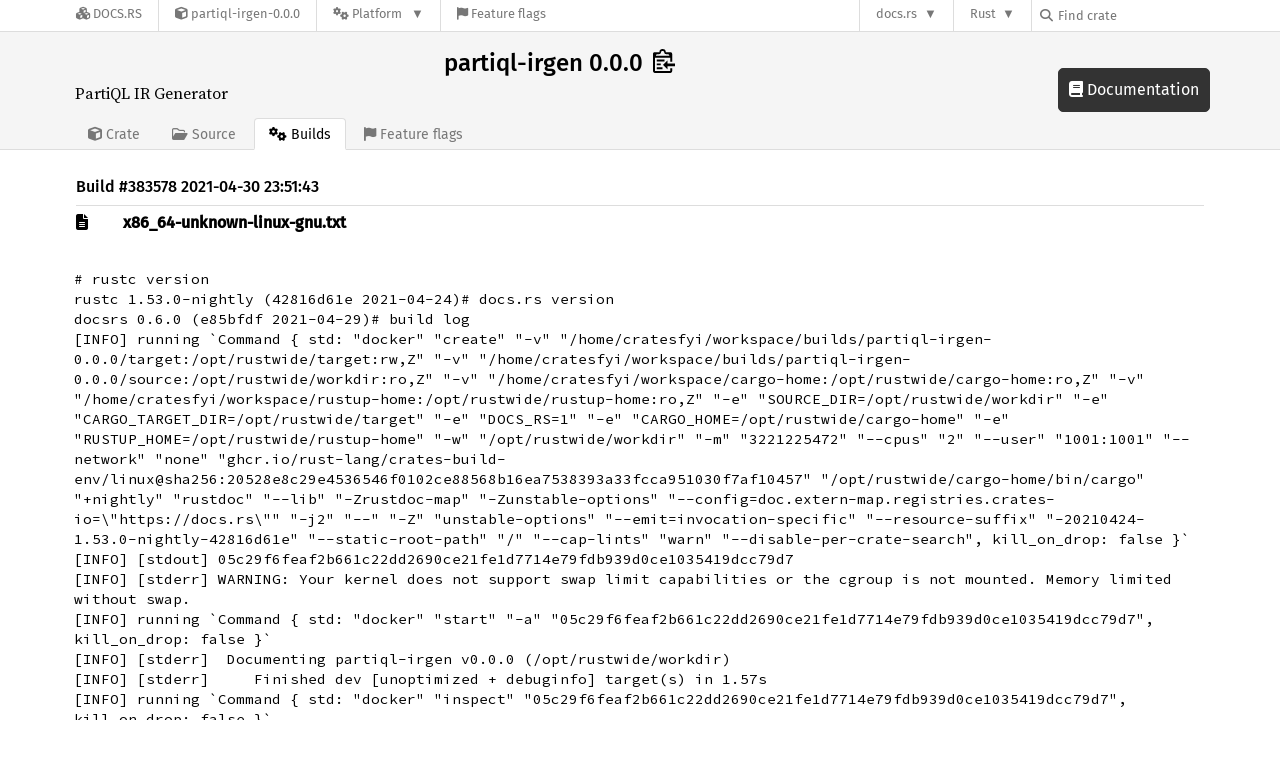

--- FILE ---
content_type: text/html; charset=utf-8
request_url: https://docs.rs/crate/partiql-irgen/0.0.0/builds/383578
body_size: 3460
content:
<!DOCTYPE html>
<html lang="en">
    <head>
        <meta charset="UTF-8">
        <meta name="viewport" content="width=device-width, initial-scale=1">
        <meta name="generator" content="docs.rs 0.1.0 (db72ef84 2026-01-29 )"><link rel="stylesheet" href="/-/static/vendored.css?0-1-0-db72ef84-2026-01-29" media="all" />
        <link rel="stylesheet" href="/-/static/style.css?0-1-0-db72ef84-2026-01-29" media="all" />
        <link rel="stylesheet" href="/-/static/font-awesome.css?0-1-0-db72ef84-2026-01-29" media="all" />

        <link rel="search" href="/-/static/opensearch.xml" type="application/opensearchdescription+xml" title="Docs.rs" />

        <title>partiql-irgen 0.0.0 - Docs.rs</title><script nonce="J77nc9hH4mAErXBNiyIuSvp0yvbFz/7NiP17rdwydyGOetd5">(function() {
    function applyTheme(theme) {
        if (theme) {
            document.documentElement.dataset.docsRsTheme = theme;
        }
    }

    window.addEventListener("storage", ev => {
        if (ev.key === "rustdoc-theme") {
            applyTheme(ev.newValue);
        }
    });

    // see ./storage-change-detection.html for details
    window.addEventListener("message", ev => {
        if (ev.data && ev.data.storage && ev.data.storage.key === "rustdoc-theme") {
            applyTheme(ev.data.storage.value);
        }
    });

    applyTheme(window.localStorage.getItem("rustdoc-theme"));
})();</script><script defer type="text/javascript" nonce="J77nc9hH4mAErXBNiyIuSvp0yvbFz/7NiP17rdwydyGOetd5" src="/-/static/menu.js?0-1-0-db72ef84-2026-01-29"></script>
        <script defer type="text/javascript" nonce="J77nc9hH4mAErXBNiyIuSvp0yvbFz/7NiP17rdwydyGOetd5" src="/-/static/index.js?0-1-0-db72ef84-2026-01-29"></script>
    </head>

    <body class="centered">
<div class="nav-container">
    <div class="container">
        <div class="pure-menu pure-menu-horizontal" role="navigation" aria-label="Main navigation">
            <form action="/releases/search"
                  method="GET"
                  id="nav-search-form"
                  class="landing-search-form-nav  ">

                
                <a href="/" class="pure-menu-heading pure-menu-link docsrs-logo" aria-label="Docs.rs">
                    <span title="Docs.rs"><span class="fa fa-solid fa-cubes " aria-hidden="true"></span></span>
                    <span class="title">Docs.rs</span>
                </a><ul class="pure-menu-list">
    <script id="crate-metadata" type="application/json">
        
        {
            "name": "partiql-irgen",
            "version": "0.0.0"
        }
    </script><li class="pure-menu-item">
            <a href="/crate/partiql-irgen/0.0.0" class="pure-menu-link crate-name" title="PartiQL IR Generator">
                <span class="fa fa-solid fa-cube " aria-hidden="true"></span>
                <span class="title">partiql-irgen-0.0.0</span>
            </a>
        </li><li class="pure-menu-item pure-menu-has-children">
                <a href="#" class="pure-menu-link" aria-label="Platform">
                    <span class="fa fa-solid fa-gears " aria-hidden="true"></span>
                    <span class="title">Platform</span>
                </a>

                
                <ul class="pure-menu-children" id="platforms" data-url="/crate/partiql-irgen/0.0.0/menus/platforms/"><li class="pure-menu-item">
            <a href="/partiql-irgen/0.0.0/i686-pc-windows-msvc/partiql_irgen/" class="pure-menu-link" data-fragment="retain" rel="">i686-pc-windows-msvc</a>
        </li><li class="pure-menu-item">
            <a href="/partiql-irgen/0.0.0/i686-unknown-linux-gnu/partiql_irgen/" class="pure-menu-link" data-fragment="retain" rel="">i686-unknown-linux-gnu</a>
        </li><li class="pure-menu-item">
            <a href="/partiql-irgen/0.0.0/x86_64-apple-darwin/partiql_irgen/" class="pure-menu-link" data-fragment="retain" rel="">x86_64-apple-darwin</a>
        </li><li class="pure-menu-item">
            <a href="/partiql-irgen/0.0.0/x86_64-pc-windows-msvc/partiql_irgen/" class="pure-menu-link" data-fragment="retain" rel="">x86_64-pc-windows-msvc</a>
        </li><li class="pure-menu-item">
            <a href="/partiql-irgen/0.0.0/partiql_irgen/" class="pure-menu-link" data-fragment="retain" rel="">x86_64-unknown-linux-gnu</a>
        </li></ul>
            </li><li class="pure-menu-item">
                <a href="/crate/partiql-irgen/0.0.0/features" title="Browse available feature flags of partiql-irgen-0.0.0" class="pure-menu-link">
                    <span class="fa fa-solid fa-flag " aria-hidden="true"></span>
                    <span class="title">Feature flags</span>
                </a>
            </li>
        
    
</ul><div class="spacer"></div>
                
                

<ul class="pure-menu-list">
                    <li class="pure-menu-item pure-menu-has-children">
                        <a href="#" class="pure-menu-link" aria-label="docs.rs">docs.rs</a>
                        <ul class="pure-menu-children aligned-icons"><li class="pure-menu-item"><a class="pure-menu-link" href="/about"><span class="fa fa-solid fa-circle-info " aria-hidden="true"></span> About docs.rs</a></li><li class="pure-menu-item"><a class="pure-menu-link" href="/about/badges"><span class="fa fa-brands fa-fonticons " aria-hidden="true"></span> Badges</a></li><li class="pure-menu-item"><a class="pure-menu-link" href="/about/builds"><span class="fa fa-solid fa-gears " aria-hidden="true"></span> Builds</a></li><li class="pure-menu-item"><a class="pure-menu-link" href="/about/metadata"><span class="fa fa-solid fa-table " aria-hidden="true"></span> Metadata</a></li><li class="pure-menu-item"><a class="pure-menu-link" href="/about/redirections"><span class="fa fa-solid fa-road " aria-hidden="true"></span> Shorthand URLs</a></li><li class="pure-menu-item"><a class="pure-menu-link" href="/about/download"><span class="fa fa-solid fa-download " aria-hidden="true"></span> Download</a></li><li class="pure-menu-item"><a class="pure-menu-link" href="/about/rustdoc-json"><span class="fa fa-solid fa-file-code " aria-hidden="true"></span> Rustdoc JSON</a></li><li class="pure-menu-item"><a class="pure-menu-link" href="/releases/queue"><span class="fa fa-solid fa-gears " aria-hidden="true"></span> Build queue</a></li><li class="pure-menu-item"><a class="pure-menu-link" href="https://foundation.rust-lang.org/policies/privacy-policy/#docs.rs" target="_blank"><span class="fa fa-solid fa-shield-halved " aria-hidden="true"></span> Privacy policy</a></li>
                        </ul>
                    </li>
                </ul>
                <ul class="pure-menu-list"><li class="pure-menu-item pure-menu-has-children">
                        <a href="#" class="pure-menu-link" aria-label="Rust">Rust</a>
                        <ul class="pure-menu-children">
                            <li class="pure-menu-item"><a class="pure-menu-link" href="https://www.rust-lang.org/" target="_blank">Rust website</a></li>
                            <li class="pure-menu-item"><a class="pure-menu-link" href="https://doc.rust-lang.org/book/" target="_blank">The Book</a></li>

                            <li class="pure-menu-item"><a class="pure-menu-link" href="https://doc.rust-lang.org/std/" target="_blank">Standard Library API Reference</a></li>

                            <li class="pure-menu-item"><a class="pure-menu-link" href="https://doc.rust-lang.org/rust-by-example/" target="_blank">Rust by Example</a></li>

                            <li class="pure-menu-item"><a class="pure-menu-link" href="https://doc.rust-lang.org/cargo/guide/" target="_blank">The Cargo Guide</a></li>

                            <li class="pure-menu-item"><a class="pure-menu-link" href="https://doc.rust-lang.org/nightly/clippy" target="_blank">Clippy Documentation</a></li>
                        </ul>
                    </li>
                </ul>
                
                <div id="search-input-nav">
                    <label for="nav-search">
                        <span class="fa fa-solid fa-magnifying-glass " aria-hidden="true"></span>
                    </label>

                    
                    
                    <input id="nav-search" name="query" type="text" aria-label="Find crate by search query" tabindex="-1"
                        placeholder="Find crate"
                        >
                </div>
            </form>
        </div>
    </div>
</div>
    <div class="docsrs-package-container">
        <div class="container">
            <div class="description-container">
                

                
                <h1 id="crate-title">
                    partiql-irgen 0.0.0
                    <span id="clipboard" class="svg-clipboard" title="Copy crate name and version information"></span>
                </h1>

                
                <div class="description">PartiQL IR Generator</div>


                <div class="pure-menu pure-menu-horizontal">
                    <ul class="pure-menu-list">
                        
                        <li class="pure-menu-item"><a href="/crate/partiql-irgen/0.0.0"
                                class="pure-menu-link">
                                <span class="fa fa-solid fa-cube " aria-hidden="true"></span>
                                <span class="title"> Crate</span>
                            </a>
                        </li>

                        
                        <li class="pure-menu-item">
                            <a href="/crate/partiql-irgen/0.0.0/source/"
                                class="pure-menu-link">
                                <span class="fa fa-regular fa-folder-open " aria-hidden="true"></span>
                                <span class="title"> Source</span>
                            </a>
                        </li>

                        
                        <li class="pure-menu-item">
                            <a href="/crate/partiql-irgen/0.0.0/builds"
                                class="pure-menu-link pure-menu-active">
                                <span class="fa fa-solid fa-gears " aria-hidden="true"></span>
                                <span class="title"> Builds</span>
                            </a>
                        </li>

                        
                        <li class="pure-menu-item">
                            <a href="/crate/partiql-irgen/0.0.0/features"
                               class="pure-menu-link">
                                <span class="fa fa-solid fa-flag " aria-hidden="true"></span>
                                <span class="title">Feature flags</span>
                            </a>
                        </li>
                    </ul>
                </div>
            </div><a href="/partiql-irgen/0.0.0/partiql_irgen/" class="doc-link">
                    <span class="fa fa-solid fa-book " aria-hidden="true"></span> Documentation
                </a></div>
    </div>
<div class="container">
        <div class="recent-releases-container">
            <div class="release">
                <strong>Build #383578 2021-04-30 23:51:43</strong>
            </div><ul><li>
                        <a href="/crate/partiql-irgen/0.0.0/builds/383578/x86_64-unknown-linux-gnu.txt" class="release">
                            <div class="pure-g">
                                <div class="pure-u-1 pure-u-sm-1-24 build"><span class="fa fa-solid fa-file-lines " aria-hidden="true"></span></div>
                                <div class="pure-u-1 pure-u-sm-10-24">
                                    
                                        <b>x86_64-unknown-linux-gnu.txt</b>
                                    
                                </div>
                            </div>
                        </a>
                    </li></ul><pre># rustc version
rustc 1.53.0-nightly (42816d61e 2021-04-24)# docs.rs version
docsrs 0.6.0 (e85bfdf 2021-04-29)# build log
[INFO] running `Command { std: &#34;docker&#34; &#34;create&#34; &#34;-v&#34; &#34;/home/cratesfyi/workspace/builds/partiql-irgen-0.0.0/target:/opt/rustwide/target:rw,Z&#34; &#34;-v&#34; &#34;/home/cratesfyi/workspace/builds/partiql-irgen-0.0.0/source:/opt/rustwide/workdir:ro,Z&#34; &#34;-v&#34; &#34;/home/cratesfyi/workspace/cargo-home:/opt/rustwide/cargo-home:ro,Z&#34; &#34;-v&#34; &#34;/home/cratesfyi/workspace/rustup-home:/opt/rustwide/rustup-home:ro,Z&#34; &#34;-e&#34; &#34;SOURCE_DIR=/opt/rustwide/workdir&#34; &#34;-e&#34; &#34;CARGO_TARGET_DIR=/opt/rustwide/target&#34; &#34;-e&#34; &#34;DOCS_RS=1&#34; &#34;-e&#34; &#34;CARGO_HOME=/opt/rustwide/cargo-home&#34; &#34;-e&#34; &#34;RUSTUP_HOME=/opt/rustwide/rustup-home&#34; &#34;-w&#34; &#34;/opt/rustwide/workdir&#34; &#34;-m&#34; &#34;3221225472&#34; &#34;--cpus&#34; &#34;2&#34; &#34;--user&#34; &#34;1001:1001&#34; &#34;--network&#34; &#34;none&#34; &#34;ghcr.io/rust-lang/crates-build-env/linux@sha256:20528e8c29e4536546f0102ce88568b16ea7538393a33fcca951030f7af10457&#34; &#34;/opt/rustwide/cargo-home/bin/cargo&#34; &#34;+nightly&#34; &#34;rustdoc&#34; &#34;--lib&#34; &#34;-Zrustdoc-map&#34; &#34;-Zunstable-options&#34; &#34;--config=doc.extern-map.registries.crates-io=\&#34;https://docs.rs\&#34;&#34; &#34;-j2&#34; &#34;--&#34; &#34;-Z&#34; &#34;unstable-options&#34; &#34;--emit=invocation-specific&#34; &#34;--resource-suffix&#34; &#34;-20210424-1.53.0-nightly-42816d61e&#34; &#34;--static-root-path&#34; &#34;/&#34; &#34;--cap-lints&#34; &#34;warn&#34; &#34;--disable-per-crate-search&#34;, kill_on_drop: false }`
[INFO] [stdout] 05c29f6feaf2b661c22dd2690ce21fe1d7714e79fdb939d0ce1035419dcc79d7
[INFO] [stderr] WARNING: Your kernel does not support swap limit capabilities or the cgroup is not mounted. Memory limited without swap.
[INFO] running `Command { std: &#34;docker&#34; &#34;start&#34; &#34;-a&#34; &#34;05c29f6feaf2b661c22dd2690ce21fe1d7714e79fdb939d0ce1035419dcc79d7&#34;, kill_on_drop: false }`
[INFO] [stderr]  Documenting partiql-irgen v0.0.0 (/opt/rustwide/workdir)
[INFO] [stderr]     Finished dev [unoptimized + debuginfo] target(s) in 1.57s
[INFO] running `Command { std: &#34;docker&#34; &#34;inspect&#34; &#34;05c29f6feaf2b661c22dd2690ce21fe1d7714e79fdb939d0ce1035419dcc79d7&#34;, kill_on_drop: false }`
[INFO] running `Command { std: &#34;docker&#34; &#34;rm&#34; &#34;-f&#34; &#34;05c29f6feaf2b661c22dd2690ce21fe1d7714e79fdb939d0ce1035419dcc79d7&#34;, kill_on_drop: false }`
[INFO] [stdout] 05c29f6feaf2b661c22dd2690ce21fe1d7714e79fdb939d0ce1035419dcc79d7
</pre></div>
    </div></body>
</html>